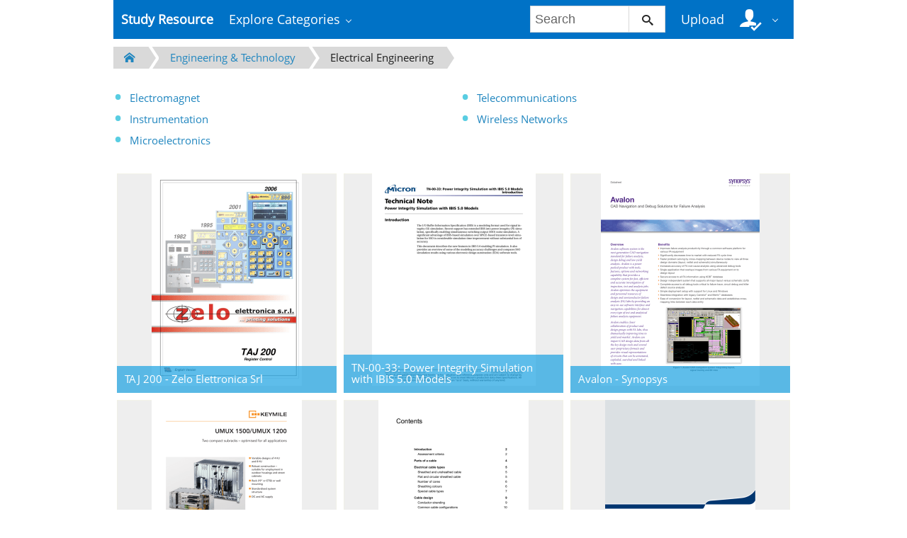

--- FILE ---
content_type: text/html;charset=UTF-8
request_url: https://studyres.com/catalog/Engineering+%26+Technology/Electrical+Engineering
body_size: 6355
content:











    

		
 
<!doctype html>
<html>
<head lang="en">
    <meta charset="utf-8">
	<meta http-equiv="x-dns-prefetch-control" content="on">

	
	
		<link rel="dns-prefetch" href="//www.google.com">
	
		<link rel="dns-prefetch" href="//www.google-analytics.com">
	
		<link rel="dns-prefetch" href="//www.gstatic.com">
	
		<link rel="dns-prefetch" href="//fonts.googleapis.com">
	
		<link rel="dns-prefetch" href="//fonts.gstatic.com">
	
		<link rel="dns-prefetch" href="//mc.yandex.ru">
	
		<link rel="dns-prefetch" href="//yastatic.net">
	
	<meta http-equiv="x-ua-compatible" content="ie=edge">
	<meta name="viewport" content="width=device-width, initial-scale=1.0, maximum-scale=1.0, user-scalable=no">

    
            <title>Electrical Engineering - studyres.com</title>
        <meta property="og:title" content="Electrical Engineering - studyres.com">
    
    
    
				
			<link rel="preload" as="style" href="/theme/common/static/metro-ui@3.0.18/build/css/metro.min.css">
			<link rel="preload" as="style" href="/theme/common/static/metro-ui@3.0.18/build/css/metro-colors.min.css">
			<link rel="preload" as="style" href="/theme/common/static/metro-ui@3.0.18/build/css/metro-icons.min.css">
			<link rel="preload" as="style" href="/theme/common/static/metro-ui@3.0.18/build/css/metro-responsive.min.css">
			<link rel="preload" as="style" href="/theme/common/static/metro-ui@3.0.18/build/css/metro-rtl.min.css">
			<link rel="preload" as="style" href="/theme/common/static/metro-ui@3.0.18/build/css/metro-schemes.min.css">
			<link rel="preload" as="style" href="/theme/metroui/static/widgets.css">
			<link rel="preload" as="style" href="/theme/metroui/static/common.css">
	
						<link rel="preload" as="script" href="/theme/common/static/jquery@3.6.0/dist/jquery.min.js">
								<link rel="preload" as="script" href="/theme/common/static/metro-ui@3.0.18/build/js/metro.js">
								<link rel="preload" as="script" href="/theme/metroui/static/widgets.js">
								<link rel="preload" as="script" href="/theme/metroui/static/common.js">
			
						<link rel="stylesheet" href="/theme/common/static/metro-ui@3.0.18/build/css/metro.min.css">
					<link rel="stylesheet" href="/theme/common/static/metro-ui@3.0.18/build/css/metro-colors.min.css">
					<link rel="stylesheet" href="/theme/common/static/metro-ui@3.0.18/build/css/metro-icons.min.css">
					<link rel="stylesheet" href="/theme/common/static/metro-ui@3.0.18/build/css/metro-responsive.min.css">
					<link rel="stylesheet" href="/theme/common/static/metro-ui@3.0.18/build/css/metro-rtl.min.css">
					<link rel="stylesheet" href="/theme/common/static/metro-ui@3.0.18/build/css/metro-schemes.min.css">
					<link rel="stylesheet" href="/theme/metroui/static/widgets.css">
					<link rel="stylesheet" href="/theme/metroui/static/common.css">
			
    
    <script type="text/javascript">
        var gaUserId = 2;
        var gaUserType = 'empty';
    </script>

    
    

	
    <script async src="https://pagead2.googlesyndication.com/pagead/js/adsbygoogle.js?client=ca-pub-4574181568230206" crossorigin="anonymous"></script>
<script>
(function(i,s,o,g,r,a,m){i['GoogleAnalyticsObject']=r;i[r]=i[r]||function(){
(i[r].q=i[r].q||[]).push(arguments)},i[r].l=1*new Date();a=s.createElement(o),
m=s.getElementsByTagName(o)[0];a.async=1;a.src=g;m.parentNode.insertBefore(a,m)
})(window,document,'script','https://www.google-analytics.com/analytics.js','ga');
ga('create', 'UA-110184623-1', 'auto');
ga('send', 'pageview');
</script>
</head>
<body>



<nav class="container">
    <div class="app-bar " data-role="appbar">
                <ul class="app-bar-menu">
            <li>
                <a class="nav-brand " href="/">
                                        Study Resource
</a>
            </li>
            <li>
                <a class="dropdown-toggle" id="nav-catalog-link" href="#">
                    Explore Categories                </a>
                <div class="app-bar-drop-container" id="nav-catalog"
                        data-role="dropdown" data-no-close="false"
                        data-toggle-element="#nav-catalog-link">
                    <div class="grid no-responsive">
                        <div class="row cells4">
                            <div class="cell">
                                <ul class="sidebar2 navy menu">
                                                                            <li  class="active" >
                                            <a href="#cat35">
                                                Arts & Humanities
                                            </a>
                                        </li>
                                                                            <li >
                                            <a href="#cat15">
                                                Business
                                            </a>
                                        </li>
                                                                            <li >
                                            <a href="#cat20">
                                                Engineering & Technology
                                            </a>
                                        </li>
                                                                            <li >
                                            <a href="#cat1">
                                                Foreign Language
                                            </a>
                                        </li>
                                                                            <li >
                                            <a href="#cat39">
                                                History
                                            </a>
                                        </li>
                                                                            <li >
                                            <a href="#cat3">
                                                Math
                                            </a>
                                        </li>
                                                                            <li >
                                            <a href="#cat6">
                                                Science
                                            </a>
                                        </li>
                                                                            <li >
                                            <a href="#cat11">
                                                Social Science
                                            </a>
                                        </li>
                                                                    </ul>
                            </div>
                            <div class="cell colspan3">
                                                                    <div class="row  cells frame" id="cat3">
                                        <div class="cell">
                                            <h4>Top subcategories
</h4>
                                            <ul class="simple-list">
                                                                                                <li>
                                                    <a href="/catalog/Math/Advanced+Math">
                                                        Advanced Math
                                                    </a>
                                                                                                <li>
                                                    <a href="/catalog/Math/Algebra">
                                                        Algebra
                                                    </a>
                                                                                                <li>
                                                    <a href="/catalog/Math/Basic+Math">
                                                        Basic Math
                                                    </a>
                                                                                                <li>
                                                    <a href="/catalog/Math/Calculus">
                                                        Calculus
                                                    </a>
                                                                                                <li>
                                                    <a href="/catalog/Math/Geometry">
                                                        Geometry
                                                    </a>
                                                                                                <li>
                                                    <a href="/catalog/Math/Linear+Algebra">
                                                        Linear Algebra
                                                    </a>
                                                                                                <li>
                                                    <a href="/catalog/Math/Pre-Algebra">
                                                        Pre-Algebra
                                                    </a>
                                                                                                <li>
                                                    <a href="/catalog/Math/Pre-Calculus">
                                                        Pre-Calculus
                                                    </a>
                                                                                                <li>
                                                    <a href="/catalog/Math/Statistics+And+Probability">
                                                        Statistics And Probability
                                                    </a>
                                                                                                <li>
                                                    <a href="/catalog/Math/Trigonometry">
                                                        Trigonometry
                                                    </a>
                                                                                                <li>
                                                    <a href="/catalog/Math">
                                                        other
                                                        &rarr;
                                                    </a>
                                            </ul>
                                        </div>
                                                                            </div>
                                                                    <div class="row  cells frame" id="cat6">
                                        <div class="cell">
                                            <h4>Top subcategories
</h4>
                                            <ul class="simple-list">
                                                                                                <li>
                                                    <a href="/catalog/Science/Astronomy">
                                                        Astronomy
                                                    </a>
                                                                                                <li>
                                                    <a href="/catalog/Science/Astrophysics">
                                                        Astrophysics
                                                    </a>
                                                                                                <li>
                                                    <a href="/catalog/Science/Biology">
                                                        Biology
                                                    </a>
                                                                                                <li>
                                                    <a href="/catalog/Science/Chemistry">
                                                        Chemistry
                                                    </a>
                                                                                                <li>
                                                    <a href="/catalog/Science/Earth+Science">
                                                        Earth Science
                                                    </a>
                                                                                                <li>
                                                    <a href="/catalog/Science/Environmental+Science">
                                                        Environmental Science
                                                    </a>
                                                                                                <li>
                                                    <a href="/catalog/Science/Health+Science">
                                                        Health Science
                                                    </a>
                                                                                                <li>
                                                    <a href="/catalog/Science/Physics">
                                                        Physics
                                                    </a>
                                                                                                <li>
                                                    <a href="/catalog/Science">
                                                        other
                                                        &rarr;
                                                    </a>
                                            </ul>
                                        </div>
                                                                            </div>
                                                                    <div class="row  cells frame" id="cat11">
                                        <div class="cell">
                                            <h4>Top subcategories
</h4>
                                            <ul class="simple-list">
                                                                                                <li>
                                                    <a href="/catalog/Social+Science/Anthropology">
                                                        Anthropology
                                                    </a>
                                                                                                <li>
                                                    <a href="/catalog/Social+Science/Law">
                                                        Law
                                                    </a>
                                                                                                <li>
                                                    <a href="/catalog/Social+Science/Political+Science">
                                                        Political Science
                                                    </a>
                                                                                                <li>
                                                    <a href="/catalog/Social+Science/Psychology">
                                                        Psychology
                                                    </a>
                                                                                                <li>
                                                    <a href="/catalog/Social+Science/Sociology">
                                                        Sociology
                                                    </a>
                                                                                                <li>
                                                    <a href="/catalog/Social+Science">
                                                        other
                                                        &rarr;
                                                    </a>
                                            </ul>
                                        </div>
                                                                            </div>
                                                                    <div class="row  cells frame" id="cat15">
                                        <div class="cell">
                                            <h4>Top subcategories
</h4>
                                            <ul class="simple-list">
                                                                                                <li>
                                                    <a href="/catalog/Business/Accounting">
                                                        Accounting
                                                    </a>
                                                                                                <li>
                                                    <a href="/catalog/Business/Economics">
                                                        Economics
                                                    </a>
                                                                                                <li>
                                                    <a href="/catalog/Business/Finance">
                                                        Finance
                                                    </a>
                                                                                                <li>
                                                    <a href="/catalog/Business/Management">
                                                        Management
                                                    </a>
                                                                                                <li>
                                                    <a href="/catalog/Business">
                                                        other
                                                        &rarr;
                                                    </a>
                                            </ul>
                                        </div>
                                                                            </div>
                                                                    <div class="row  cells frame" id="cat20">
                                        <div class="cell">
                                            <h4>Top subcategories
</h4>
                                            <ul class="simple-list">
                                                                                                <li>
                                                    <a href="/catalog/Engineering+%26+Technology/Aerospace+Engineering">
                                                        Aerospace Engineering
                                                    </a>
                                                                                                <li>
                                                    <a href="/catalog/Engineering+%26+Technology/Bioengineering">
                                                        Bioengineering
                                                    </a>
                                                                                                <li>
                                                    <a href="/catalog/Engineering+%26+Technology/Chemical+Engineering">
                                                        Chemical Engineering
                                                    </a>
                                                                                                <li>
                                                    <a href="/catalog/Engineering+%26+Technology/Civil+Engineering">
                                                        Civil Engineering
                                                    </a>
                                                                                                <li>
                                                    <a href="/catalog/Engineering+%26+Technology/Computer+Science">
                                                        Computer Science
                                                    </a>
                                                                                                <li>
                                                    <a href="/catalog/Engineering+%26+Technology/Electrical+Engineering">
                                                        Electrical Engineering
                                                    </a>
                                                                                                <li>
                                                    <a href="/catalog/Engineering+%26+Technology/Industrial+Engineering">
                                                        Industrial Engineering
                                                    </a>
                                                                                                <li>
                                                    <a href="/catalog/Engineering+%26+Technology/Mechanical+Engineering">
                                                        Mechanical Engineering
                                                    </a>
                                                                                                <li>
                                                    <a href="/catalog/Engineering+%26+Technology/Web+Design">
                                                        Web Design
                                                    </a>
                                                                                                <li>
                                                    <a href="/catalog/Engineering+%26+Technology">
                                                        other
                                                        &rarr;
                                                    </a>
                                            </ul>
                                        </div>
                                                                            </div>
                                                                    <div class="row  cells frame" id="cat35">
                                        <div class="cell">
                                            <h4>Top subcategories
</h4>
                                            <ul class="simple-list">
                                                                                                <li>
                                                    <a href="/catalog/Arts+%26+Humanities/Architecture">
                                                        Architecture
                                                    </a>
                                                                                                <li>
                                                    <a href="/catalog/Arts+%26+Humanities/Communications">
                                                        Communications
                                                    </a>
                                                                                                <li>
                                                    <a href="/catalog/Arts+%26+Humanities/English">
                                                        English
                                                    </a>
                                                                                                <li>
                                                    <a href="/catalog/Arts+%26+Humanities/Gender+Studies">
                                                        Gender Studies
                                                    </a>
                                                                                                <li>
                                                    <a href="/catalog/Arts+%26+Humanities/Music">
                                                        Music
                                                    </a>
                                                                                                <li>
                                                    <a href="/catalog/Arts+%26+Humanities/Performing+Arts">
                                                        Performing Arts
                                                    </a>
                                                                                                <li>
                                                    <a href="/catalog/Arts+%26+Humanities/Philosophy">
                                                        Philosophy
                                                    </a>
                                                                                                <li>
                                                    <a href="/catalog/Arts+%26+Humanities/Religious+Studies">
                                                        Religious Studies
                                                    </a>
                                                                                                <li>
                                                    <a href="/catalog/Arts+%26+Humanities/Writing">
                                                        Writing
                                                    </a>
                                                                                                <li>
                                                    <a href="/catalog/Arts+%26+Humanities">
                                                        other
                                                        &rarr;
                                                    </a>
                                            </ul>
                                        </div>
                                                                            </div>
                                                                    <div class="row  cells frame" id="cat39">
                                        <div class="cell">
                                            <h4>Top subcategories
</h4>
                                            <ul class="simple-list">
                                                                                                <li>
                                                    <a href="/catalog/History/Ancient+History">
                                                        Ancient History
                                                    </a>
                                                                                                <li>
                                                    <a href="/catalog/History/European+History">
                                                        European History
                                                    </a>
                                                                                                <li>
                                                    <a href="/catalog/History/US+History">
                                                        US History
                                                    </a>
                                                                                                <li>
                                                    <a href="/catalog/History/World+History">
                                                        World History
                                                    </a>
                                                                                                <li>
                                                    <a href="/catalog/History">
                                                        other
                                                        &rarr;
                                                    </a>
                                            </ul>
                                        </div>
                                                                            </div>
                                                                    <div class="row  cells frame" id="cat1">
                                        <div class="cell">
                                            <h4>Top subcategories
</h4>
                                            <ul class="simple-list">
                                                                                                <li>
                                                    <a href="/catalog/Foreign+Language/Croatian">
                                                        Croatian
                                                    </a>
                                                                                                <li>
                                                    <a href="/catalog/Foreign+Language/Czech">
                                                        Czech
                                                    </a>
                                                                                                <li>
                                                    <a href="/catalog/Foreign+Language/Finnish">
                                                        Finnish
                                                    </a>
                                                                                                <li>
                                                    <a href="/catalog/Foreign+Language/Greek">
                                                        Greek
                                                    </a>
                                                                                                <li>
                                                    <a href="/catalog/Foreign+Language/Hindi">
                                                        Hindi
                                                    </a>
                                                                                                <li>
                                                    <a href="/catalog/Foreign+Language/Japanese">
                                                        Japanese
                                                    </a>
                                                                                                <li>
                                                    <a href="/catalog/Foreign+Language/Korean">
                                                        Korean
                                                    </a>
                                                                                                <li>
                                                    <a href="/catalog/Foreign+Language/Persian">
                                                        Persian
                                                    </a>
                                                                                                <li>
                                                    <a href="/catalog/Foreign+Language/Swedish">
                                                        Swedish
                                                    </a>
                                                                                                <li>
                                                    <a href="/catalog/Foreign+Language/Turkish">
                                                        Turkish
                                                    </a>
                                                                                                <li>
                                                    <a href="/catalog/Foreign+Language">
                                                        other
                                                        &rarr;
                                                    </a>
                                            </ul>
                                        </div>
                                                                            </div>
                                                            </div>
                        </div>
                    </div>
                </div>
            </li>
        </ul>

                    <div class="app-bar-element place-right">
                <a class="dropdown-toggle fg-white">
                    <i class="mif-user-check mif-2x"></i>&nbsp;
                </a>
                <div class="app-bar-drop-container place-right"
                        data-role="dropdown" data-no-close="true">
                    <div class="padding20">
                                                    <a class="no-wrap" href="/profile/">
                                Profile                            </a>
                            <a class="no-wrap" href="/documents">
                                Documents                            </a>
                            <a class="no-wrap" href="/login.html?action=logout">
                                Logout                            </a>
                                            </div>
                </div>
            </div>
        
                    <a class="app-bar-element place-right no-phone" href="/uploadform"
					onclick="return _ym('document_upload', true)">
                Upload            </a>
        
        <div class="app-bar-element place-right no-phone">
            <form class="nav-search" action="/search/">
                <div class="input-control text " data-role="input">
                    <input 						type="text" name="q" placeholder="Search">
                    <button class="button ">
						<i class="mif-search"></i>
                    </button>
                </div>
            </form>
        </div>
            </div>
</nav>

<main class="container">
    











<section class="pure_catalog">
    <ul class="breadcrumbs no-pc">
        <li>
			<a href="/catalog">
				<i class="icon mif-home"></i>
			</a>
		</li>
				            <li>
				<a href="/catalog/Engineering+%26+Technology">Engineering & Technology</a>
			</li>
		            <li>
				<a href="/catalog/Engineering+%26+Technology/Electrical+Engineering">Electrical Engineering</a>
			</li>
		    </ul>
    <ul class="breadcrumbs2 no-tablet">
        <li>
			<a href="/catalog">
			<i class="icon mif-home"></i>
			</a>
		</li>
				            <li>
				<a href="/catalog/Engineering+%26+Technology">Engineering & Technology</a>
			</li>
		            <li>
				<a href="/catalog/Engineering+%26+Technology/Electrical+Engineering">Electrical Engineering</a>
			</li>
		    </ul>

	<div class="grid">
		<div class="row cells2">
													<div class="cell">
					<ul class="simple-list">
																					<li>
									<a href="/catalog/Engineering+%26+Technology/Electrical+Engineering/Electromagnet">Electromagnet</a>
								</li>
																												<li>
									<a href="/catalog/Engineering+%26+Technology/Electrical+Engineering/Instrumentation">Instrumentation</a>
								</li>
																												<li>
									<a href="/catalog/Engineering+%26+Technology/Electrical+Engineering/Microelectronics">Microelectronics</a>
								</li>
																		</ul>
				</div>
							<div class="cell">
					<ul class="simple-list">
																					<li>
									<a href="/catalog/Engineering+%26+Technology/Electrical+Engineering/Telecommunications+">Telecommunications </a>
								</li>
																												<li>
									<a href="/catalog/Engineering+%26+Technology/Electrical+Engineering/Wireless+Networks">Wireless Networks</a>
								</li>
																		</ul>
				</div>
					</div>
	</div>
</section>

	<style>.tile-label { left: 0 !important; right: 0; margin: 0; padding: .625rem !important; }</style>
	<div class="tile-container">
					<a class="tile tile-large" href="/doc/7791926/taj-200---zelo-elettronica-srl">
				<div class="tile-content zooming">
					<div class="slide align-center">
						<img src="//s1.studyres.com/store/data/007791926_1-d0a02dcbf300f54f7e4f57b4e1d6ee87-300x300.png">
					</div>
					<h5 class="tile-label op-default fg-white">TAJ 200 - Zelo Elettronica Srl</h5>
				</div>
			</a>
					<a class="tile tile-large" href="/doc/7788849/tn-00-33--power-integrity-simulation-with-ibis-5.0-models">
				<div class="tile-content zooming">
					<div class="slide align-center">
						<img src="//s1.studyres.com/store/data/007788849_1-08632f31b2f803a72b73a2d25fd4c328-300x300.png">
					</div>
					<h5 class="tile-label op-default fg-white">TN-00-33: Power Integrity Simulation with IBIS 5.0 Models</h5>
				</div>
			</a>
					<a class="tile tile-large" href="/doc/17461992/avalon---synopsys">
				<div class="tile-content zooming">
					<div class="slide align-center">
						<img src="//s1.studyres.com/store/data/017461992_1-96af44ced9baf84d6c6ca7793315b62a-300x300.png">
					</div>
					<h5 class="tile-label op-default fg-white">Avalon - Synopsys</h5>
				</div>
			</a>
					<a class="tile tile-large" href="/doc/7797885/data-sheet-umux-1500-1200-subracks-205.4-kb-pdf">
				<div class="tile-content zooming">
					<div class="slide align-center">
						<img src="//s1.studyres.com/store/data/007797885_1-a9469324c80b00cb24fdbb270ff9c637-300x300.png">
					</div>
					<h5 class="tile-label op-default fg-white">Data Sheet UMUX 1500-1200 Subracks 205.4 KB pdf</h5>
				</div>
			</a>
					<a class="tile tile-large" href="/doc/2658221/sheathed-and-unsheathed-cable">
				<div class="tile-content zooming">
					<div class="slide align-center">
						<img src="//s1.studyres.com/store/data/002658221_1-d2c9992cc9d817d7b104b45da70b9639-300x300.png">
					</div>
					<h5 class="tile-label op-default fg-white">Sheathed and unsheathed cable</h5>
				</div>
			</a>
					<a class="tile tile-large" href="/doc/2818737/senvion-mm92--50hz-2050kw--product-description">
				<div class="tile-content zooming">
					<div class="slide align-center">
						<img src="//s1.studyres.com/store/data/002818737_1-300224d160f3a644418edd4a51f70095-300x300.png">
					</div>
					<h5 class="tile-label op-default fg-white">Senvion MM92 [50Hz/2050kW] Product Description</h5>
				</div>
			</a>
					<a class="tile tile-large" href="/doc/14829571/using-spi-flash-with-7-series-fpgas-application-note">
				<div class="tile-content zooming">
					<div class="slide align-center">
						<img src="//s1.studyres.com/store/data/014829571_1-962f98cfee0c982fa2bd7e243406792b-300x300.png">
					</div>
					<h5 class="tile-label op-default fg-white">Using SPI Flash with 7 Series FPGAs Application Note</h5>
				</div>
			</a>
					<a class="tile tile-large" href="/doc/7805485/app-note-101-rev1p2---panson-audio-laboratories">
				<div class="tile-content zooming">
					<div class="slide align-center">
						<img src="//s1.studyres.com/store/data/007805485_1-fb00c726ca60575717497332d6b62a45-300x300.png">
					</div>
					<h5 class="tile-label op-default fg-white">App Note 101 rev1p2 - Panson Audio Laboratories</h5>
				</div>
			</a>
					<a class="tile tile-large" href="/doc/7799469/apc-smart-ups-1000-su1000net-user-s-manual">
				<div class="tile-content zooming">
					<div class="slide align-center">
						<img src="//s1.studyres.com/store/data/007799469_1-24f723b5150964697b713d242af611ff-300x300.png">
					</div>
					<h5 class="tile-label op-default fg-white">APC Smart-UPS 1000 SU1000NET User`s Manual</h5>
				</div>
			</a>
					<a class="tile tile-large" href="/doc/8853986/btdr1500-combined-automatic-resistance-bridge-andamp%3B-tdr-f...">
				<div class="tile-content zooming">
					<div class="slide align-center">
						<img src="//s1.studyres.com/store/data/008853986_1-81e43d56ed1b352238cb0d15d32368d9-300x300.png">
					</div>
					<h5 class="tile-label op-default fg-white">BTDR1500 Combined Automatic Resistance Bridge &amp;amp; TDR Fault Locator</h5>
				</div>
			</a>
					<a class="tile tile-large" href="/doc/17388621/aec---q101-004---rev---miscellaneous-test-methods">
				<div class="tile-content zooming">
					<div class="slide align-center">
						<img src="//s1.studyres.com/store/data/017388621_1-1b42f708450c454eb930d14a985e7f69-300x300.png">
					</div>
					<h5 class="tile-label op-default fg-white">AEC - Q101-004 - Rev-: Miscellaneous Test Methods</h5>
				</div>
			</a>
					<a class="tile tile-large" href="/doc/7809558/autolite-generator-maintenance">
				<div class="tile-content zooming">
					<div class="slide align-center">
						<img src="//s1.studyres.com/store/data/007809558_1-8ebaa2531214bea51c1abb50b021d6e3-300x300.png">
					</div>
					<h5 class="tile-label op-default fg-white">Autolite Generator Maintenance</h5>
				</div>
			</a>
					<a class="tile tile-large" href="/doc/14464897/atu900---water-solutions">
				<div class="tile-content zooming">
					<div class="slide align-center">
						<img src="//s1.studyres.com/store/data/014464897_1-dfa17be9a34c36eabcb4702044c23682-300x300.png">
					</div>
					<h5 class="tile-label op-default fg-white">ATU900 - Water Solutions</h5>
				</div>
			</a>
					<a class="tile tile-large" href="/doc/5676406/at-6000-gds-ground-fault-detection-system">
				<div class="tile-content zooming">
					<div class="slide align-center">
						<img src="//s1.studyres.com/store/data/005676406_1-bd25a0104fb20b4fb5873132896efb11-300x300.png">
					</div>
					<h5 class="tile-label op-default fg-white">AT-6000 GDS Ground Fault Detection System</h5>
				</div>
			</a>
					<a class="tile tile-large" href="/doc/22466103/appendix-4-of-amendment-1-of-bs-7671-2008">
				<div class="tile-content zooming">
					<div class="slide align-center">
						<img src="//s1.studyres.com/store/data/022466103_1-1e02f98e7d34ea1715e91a0ac06d03a7-300x300.png">
					</div>
					<h5 class="tile-label op-default fg-white">Appendix 4 of Amendment 1 of BS 7671:2008</h5>
				</div>
			</a>
					<a class="tile tile-large" href="/doc/13117479/celld-600-dps-2900b-48-9-12-19in">
				<div class="tile-content zooming">
					<div class="slide align-center">
						<img src="//s1.studyres.com/store/data/013117479_1-fdf695fce4ea0ba4d3cf4fd0debbd764-300x300.png">
					</div>
					<h5 class="tile-label op-default fg-white">CellD 600 DPS 2900B-48-9/12 19IN</h5>
				</div>
			</a>
					<a class="tile tile-large" href="/doc/7812651/electronic-amplifier-model-vt-5036">
				<div class="tile-content zooming">
					<div class="slide align-center">
						<img src="//s1.studyres.com/store/data/007812651_1-fdc3090ab21a7eb100158fd1c1b357f5-300x300.png">
					</div>
					<h5 class="tile-label op-default fg-white">Electronic Amplifier Model VT 5036</h5>
				</div>
			</a>
					<a class="tile tile-large" href="/doc/7131443/electrical-theory-technology-plc-concepts-basic-electronics">
				<div class="tile-content zooming">
					<div class="slide align-center">
						<img src="//s1.studyres.com/store/data/007131443_1-aa773a7bb0d2c8117222cb7cd4b3298e-300x300.png">
					</div>
					<h5 class="tile-label op-default fg-white">electrical theory/technology plc concepts basic electronics</h5>
				</div>
			</a>
					<a class="tile tile-large" href="/doc/7801614/convert-your-standard-revox-b77-pr99-into-a-well-performing">
				<div class="tile-content zooming">
					<div class="slide align-center">
						<img src="//s1.studyres.com/store/data/007801614_1-0e941c4260e0d0d31dd9e2a15760ad41-300x300.png">
					</div>
					<h5 class="tile-label op-default fg-white">Convert your standard ReVox B77/PR99 into a well performing</h5>
				</div>
			</a>
					<a class="tile tile-large" href="/doc/3914016/designing-with-the-tl431.---switching-power-magazine">
				<div class="tile-content zooming">
					<div class="slide align-center">
						<img src="//s1.studyres.com/store/data/003914016_1-cb0b74a2ab214d0b232f9c80f0be1ba7-300x300.png">
					</div>
					<h5 class="tile-label op-default fg-white">Designing with the TL431. - Switching Power Magazine</h5>
				</div>
			</a>
					<a class="tile tile-large" href="/doc/7898611/dentron-mla-2500-gi7b-conversion-procedure">
				<div class="tile-content zooming">
					<div class="slide align-center">
						<img src="//s1.studyres.com/store/data/007898611_1-25ad3e4aa1e56a4884c039cb72ba4db4-300x300.png">
					</div>
					<h5 class="tile-label op-default fg-white">Dentron MLA-2500 GI7B Conversion Procedure</h5>
				</div>
			</a>
			</div>

				
		<div class="pagination  pagination-lg ">

		
	
																										            <a class="item current">1</a>
					            <a class="item" href="/catalog/Engineering+%26+Technology/Electrical+Engineering/2">2</a>
							            <a class="item" href="/catalog/Engineering+%26+Technology/Electrical+Engineering/3">3</a>
							            <a class="item" href="/catalog/Engineering+%26+Technology/Electrical+Engineering/4">4</a>
							            <a class="item" href="/catalog/Engineering+%26+Technology/Electrical+Engineering/5">5</a>
					
			            <span class="item spaces">...</span>
		        <a class="item" href="/catalog/Engineering+%26+Technology/Electrical+Engineering/3716">3716</a>
	
		        <a class="item" href="/catalog/Engineering+%26+Technology/Electrical+Engineering/2">&gt;</a>
	</div>
	
</main>

<footer class="container">
    
    <ul class="horizontal-menu compact fg-inherit">
        <li>
            <a class="no-padding-left" href="/">
                studyres.com                &copy; 2026
            </a>
        </li>
                                    <li class="place-right">
                <a class="no-padding-right" href="/dmca">
                    DMCA                </a>
            </li>
                    <li class="place-right">
                <a class="no-padding-right" href="/privacy">
                    Privacy                </a>
            </li>
                    <li class="place-right">
                <a class="no-padding-right" href="/terms">
                    Terms                </a>
            </li>
                <li class="place-right">
            <a href="/abuse">
                Report            </a>
        </li>
    </ul>

    </footer>

<script>
var FileAPI =
{
    debug: false,
    withCredentials: false,
    staticPath: '/theme/common/static/fileapi@2.2.0/dist/',
    storeUrl: '//s1.studyres.com/store/upload',
    currentUserId: '2' || 2,
    afterUploadRedirect: '//studyres.com/afterupload'
		.replace(window.location.hostname, window.location.host)
};
</script>
<script src="/theme/common/static/fileapi@2.2.0/dist/FileAPI.html5.min.js"></script>

	<script src="/theme/common/static/jquery@3.6.0/dist/jquery.min.js"></script>
	<script src="/theme/common/static/metro-ui@3.0.18/build/js/metro.js"></script>
	<script src="/theme/metroui/static/widgets.js"></script>
	<script src="/theme/metroui/static/common.js"></script>



<script type="text/javascript" >
(function(m,e,t,r,i,k,a){m[i]=m[i]||function(){(m[i].a=m[i].a||[]).push(arguments)};
m[i].l=1*new Date();k=e.createElement(t),a=e.getElementsByTagName(t)[0],k.async=1,k.src=r,a.parentNode.insertBefore(k,a)})
(window, document, "script", "https://mc.yandex.ru/metrika/tag.js", "ym");

ym(44659243, "init", {
    id:44659243,
    clickmap:true,
    trackLinks:true,
    accurateTrackBounce:true,
    webvisor:true
});
function _ym(target, params, callback, ctx)
{
	ym('44659243', 'reachGoal', target,
		typeof params === 'object' ? params : undefined, callback, ctx);

	if (typeof params === "boolean")
	{
		return params;
	}
}
</script>
<noscript><div><img src="https://mc.yandex.ru/watch/44659243" style="position:absolute; left:-9999px;" alt="" /></div></noscript>

<link rel="stylesheet" type="text/css" href="//cdnjs.cloudflare.com/ajax/libs/cookieconsent2/3.1.0/cookieconsent.min.css" />
<style>
@media screen and (max-width: 768px)
{
.cc-revoke
{
    display: none;
}}
</style>
<script src="//cdnjs.cloudflare.com/ajax/libs/cookieconsent2/3.1.0/cookieconsent.min.js"></script>
<script>
window.addEventListener("load", function() {
window.cookieconsent.initialise(
{
    content:
    {
        href: "https://studyres.com/dmca"
    },
	location: true,
	palette:
    {
		button:
        {
            background: "#fff",
            text: "#237afc"
        },
        popup:
        {
            background: "#007bff"
        },
    },
	position: "bottom-right",
	revokable: true,
	theme: "classic",
	type: "opt-in",

	onStatusChange: function(status)
    {
		if (typeof ezConsentCategories == 'object' && typeof __ezconsent == 'object')
		{
			window.ezConsentCategories.preferences =
            window.ezConsentCategories.statistics =
            window.ezConsentCategories.marketing = this.hasConsented();
            __ezconsent.setEzoicConsentSettings(window.ezConsentCategories);
		}
	}
})});
</script>



<script defer src="https://static.cloudflareinsights.com/beacon.min.js/vcd15cbe7772f49c399c6a5babf22c1241717689176015" integrity="sha512-ZpsOmlRQV6y907TI0dKBHq9Md29nnaEIPlkf84rnaERnq6zvWvPUqr2ft8M1aS28oN72PdrCzSjY4U6VaAw1EQ==" data-cf-beacon='{"version":"2024.11.0","token":"cbd58afd41a34037a7b77e9a44dc8079","r":1,"server_timing":{"name":{"cfCacheStatus":true,"cfEdge":true,"cfExtPri":true,"cfL4":true,"cfOrigin":true,"cfSpeedBrain":true},"location_startswith":null}}' crossorigin="anonymous"></script>
</body>
</html>


--- FILE ---
content_type: text/html; charset=utf-8
request_url: https://www.google.com/recaptcha/api2/aframe
body_size: 267
content:
<!DOCTYPE HTML><html><head><meta http-equiv="content-type" content="text/html; charset=UTF-8"></head><body><script nonce="MamSewxe05zVCp3GJ8coXQ">/** Anti-fraud and anti-abuse applications only. See google.com/recaptcha */ try{var clients={'sodar':'https://pagead2.googlesyndication.com/pagead/sodar?'};window.addEventListener("message",function(a){try{if(a.source===window.parent){var b=JSON.parse(a.data);var c=clients[b['id']];if(c){var d=document.createElement('img');d.src=c+b['params']+'&rc='+(localStorage.getItem("rc::a")?sessionStorage.getItem("rc::b"):"");window.document.body.appendChild(d);sessionStorage.setItem("rc::e",parseInt(sessionStorage.getItem("rc::e")||0)+1);localStorage.setItem("rc::h",'1768725520874');}}}catch(b){}});window.parent.postMessage("_grecaptcha_ready", "*");}catch(b){}</script></body></html>